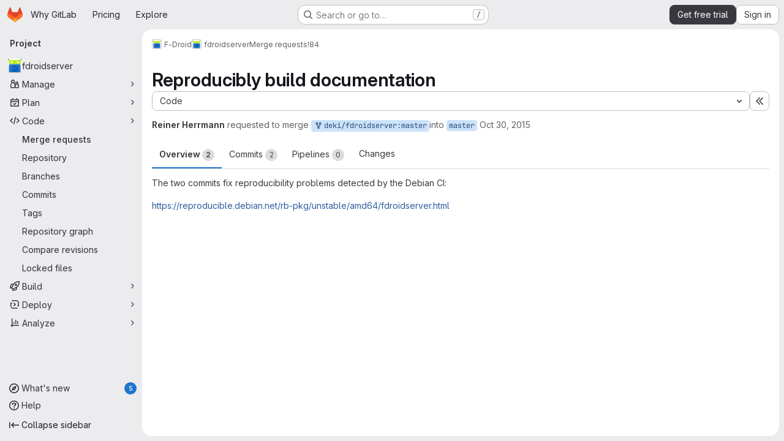

--- FILE ---
content_type: text/javascript
request_url: https://gitlab.com/assets/webpack/commons-pages.groups.epics.index-pages.groups.epics.new-pages.groups.epics.show-pages.groups.issues--00f9ee0c.fdc03f5a.chunk.js
body_size: 10896
content:
(this.webpackJsonp=this.webpackJsonp||[]).push([["commons-pages.groups.epics.index-pages.groups.epics.new-pages.groups.epics.show-pages.groups.issues--00f9ee0c","02722707"],{"0RVY":function(e,t,n){"use strict";var r=n("CbCZ"),i=n("sHIo"),a=n("AxUD"),s=n("/lV4"),o=n("6muF"),l=n("rRHO");var u={components:{GlButton:r.a,AssigneeAvatarLink:o.a,UserNameWithStatus:l.a},mixins:[Object(i.a)()],props:{users:{type:Array,required:!0},issuableType:{type:String,required:!1,default:a.p}},data:()=>({showLess:!0}),computed:{hiddenAssigneesLabel(){const{numberOfHiddenAssignees:e}=this;return Object(s.j)(Object(s.a)("+ %{numberOfHiddenAssignees} more"),{numberOfHiddenAssignees:e})},renderShowMoreSection(){return this.users.length>5},numberOfHiddenAssignees(){return this.users.length-5},uncollapsedUsers(){const e=this.showLess?Math.min(this.users.length,5):this.users.length;return this.showLess?this.users.slice(0,e):this.users}},methods:{toggleShowLess(){this.showLess=!this.showLess},userAvailability(e){var t;return this.issuableType===a.q?(null==e?void 0:e.availability)||"":(null==e||null===(t=e.status)||void 0===t?void 0:t.availability)||""}}},c=n("tBpV"),d=Object(c.a)(u,(function(){var e=this,t=e._self._c;return t("div",[t("div",{staticClass:"gl-flex gl-flex-wrap"},e._l(e.uncollapsedUsers,(function(n,r){return t("div",{key:n.id,staticClass:"assignee-grid gl-grid gl-w-full gl-items-center",class:{"gl-mb-3":r!==e.users.length-1||e.users.length>5}},[t("assignee-avatar-link",{staticClass:"gl-break-anywhere",attrs:{user:n,"issuable-type":e.issuableType,"data-css-area":"user"}},[t("div",{staticClass:"gl-ml-3 gl-grid gl-items-center gl-leading-normal",attrs:{"data-testid":"username"}},[t("user-name-with-status",{attrs:{name:n.name,availability:e.userAvailability(n),"composite-identity-enforced":n.compositeIdentityEnforced}})],1)])],1)})),0),e._v(" "),e.renderShowMoreSection?t("div",{staticClass:"hover:gl-text-blue-800",attrs:{"data-testid":"user-list-more"}},[t("gl-button",{attrs:{category:"tertiary",size:"small","data-testid":"user-list-more-button"},on:{click:e.toggleShowLess}},[e.showLess?[e._v("\n        "+e._s(e.hiddenAssigneesLabel)+"\n      ")]:[e._v(e._s(e.__("- show less")))]],2)],1):e._e()])}),[],!1,null,null,null);t.a=d.exports},"4NjW":function(e,t,n){"use strict";var r={name:"GlAnimatedTodoIcon",extends:n("Vkrm").a},i=n("tBpV"),a=Object(i.a)(r,(function(){var e=this._self._c;return e("svg",{class:[this.iconStateClass,this.iconVariantClass],attrs:{"aria-label":this.ariaLabel,width:"16",height:"16",viewBox:"0 0 16 16",fill:"none",xmlns:"http://www.w3.org/2000/svg"}},[e("path",{staticClass:"gl-animated-todo-box",attrs:{d:"M14.25 6.75L14.25 13C14.25 13.6904 13.6904 14.25 13 14.25L3 14.25C2.30964 14.25 1.75 13.6904 1.75 13L1.75 3C1.75 2.30964 2.30964 1.75 3 1.75L13.25 1.75",stroke:"currentColor","stroke-width":"1.5","stroke-linecap":"round"}}),this._v(" "),e("path",{staticClass:"gl-animated-todo-plus-line",attrs:{d:"M10.75 3L15.25 3",stroke:"currentColor","stroke-width":"1.5","stroke-linecap":"round"}}),this._v(" "),e("path",{staticClass:"gl-animated-todo-plus-line",attrs:{d:"M13 5.25L13 0.75",stroke:"currentColor","stroke-width":"1.5","stroke-linecap":"round"}}),this._v(" "),e("path",{staticClass:"gl-animated-todo-check",attrs:{d:"M6.75 7.76299L9.15312 10.2469L15.25 4.15",stroke:"currentColor","stroke-width":"1.5","stroke-linecap":"round","stroke-linejoin":"round"}})])}),[],!1,null,null,null);t.a=a.exports},"6muF":function(e,t,n){"use strict";var r=n("Jx7q"),i=n("zIFf"),a=n("AxUD"),s=n("FxFN"),o={components:{AssigneeAvatar:n("Qaw2").a,GlLink:r.a},directives:{GlTooltip:i.a},props:{user:{type:Object,required:!0},issuableType:{type:String,default:a.p,required:!1}},computed:{isMergeRequest(){return this.issuableType===a.q},cannotMerge(){var e;const t=(null===(e=this.user.mergeRequestInteraction)||void 0===e?void 0:e.canMerge)||this.user.can_merge;return this.isMergeRequest&&!t},assigneeUrl(){return this.user.web_url||this.user.webUrl},assigneeId(){return Object(s.i)(this.user.id)?Object(s.f)(this.user.id):this.user.id}}},l=n("tBpV"),u=Object(l.a)(o,(function(){var e=this._self._c;return e("gl-link",{staticClass:"js-user-link gl-inline-block",attrs:{href:this.assigneeUrl,"data-user-id":this.assigneeId,"data-username":this.user.username,"data-cannot-merge":this.cannotMerge,"data-placement":"left"}},[e("span",{staticClass:"gl-flex"},[e("assignee-avatar",{attrs:{user:this.user,"img-size":24,"issuable-type":this.issuableType}}),this._v(" "),this._t("default")],2)])}),[],!1,null,null,null);t.a=u.exports},"7fz4":function(e,t,n){"use strict";var r=n("1RBi"),i=n("9/Bc"),a=n("d85j"),s=n("AxUD"),o=n("/lV4");const l="BUSY";var u={components:{GlAvatarLabeled:r.a,GlBadge:i.a,GlIcon:a.a},props:{user:{type:Object,required:!0},issuableType:{type:String,required:!1,default:s.p},selected:{type:Boolean,required:!1,default:!1}},computed:{isBusy(){var e;return(null===(e=this.user)||void 0===e||null===(e=e.status)||void 0===e?void 0:e.availability)===l},isAgent(){var e;return null===(e=this.user)||void 0===e?void 0:e.compositeIdentityEnforced},isDisabled(){var e;return!0===(null===(e=this.user)||void 0===e||null===(e=e.status)||void 0===e?void 0:e.disabledForDuoUsage)},disabledReason(){var e;return(null===(e=this.user)||void 0===e||null===(e=e.status)||void 0===e?void 0:e.disabledForDuoUsageReason)||Object(o.i)("WorkItem|Cannot be assigned")},hasCannotMergeIcon(){return this.issuableType===s.q&&!this.user.canMerge},subLabel(){return this.isDisabled?this.disabledReason:"@"+this.user.username}},i18n:{busy:Object(o.a)("Busy"),agent:Object(o.a)("AI")}},c=n("tBpV"),d=Object(c.a)(u,(function(){var e=this,t=e._self._c;return t("gl-avatar-labeled",{staticClass:"sidebar-participant gl-relative gl-items-center",class:{"sidebar-participant-disabled":e.isDisabled},attrs:{size:32,label:e.user.name,"sub-label":e.subLabel,"is-disabled":e.isDisabled,src:e.user.avatarUrl||e.user.avatar||e.user.avatar_url},scopedSlots:e._u([{key:"meta",fn:function(){return[e.hasCannotMergeIcon?t("gl-icon",{staticClass:"merge-icon",class:{"!gl-left-6":e.selected},attrs:{name:"warning-solid","aria-hidden":"true",size:12}}):e._e()]},proxy:!0}])},[e._v(" "),t("div",{staticClass:"gl-mt-2 gl-gap-1"},[e.isBusy?t("gl-badge",{attrs:{variant:"warning","data-testid":"busy-badge"}},[e._v("\n      "+e._s(e.$options.i18n.busy)+"\n    ")]):e._e(),e._v(" "),e.isAgent?t("gl-badge",{attrs:{variant:"neutral","data-testid":"sidebar-participant-agent-badge"}},[e._v("\n      "+e._s(e.$options.i18n.agent)+"\n    ")]):e._e()],1)])}),[],!1,null,null,null);t.a=d.exports},"7sEu":function(e,t,n){"use strict";var r=n("zIFf"),i=n("CbCZ"),a=n("NnjE"),s=n("FxFN"),o=n("/lV4"),l=n("+kWK"),u={directives:{GlTooltip:r.a},components:{GlButton:i.a,GlLoadingIcon:a.a,UserAvatarImage:l.a},props:{loading:{type:Boolean,required:!1,default:!1},participants:{type:Array,required:!1,default:function(){return[]}},participantCount:{type:Number,required:!1,default:void 0},numberOfLessParticipants:{type:Number,required:!1,default:8},showParticipantLabel:{type:Boolean,required:!1,default:!0},lazy:{type:Boolean,required:!1,default:!0}},data:()=>({isShowingMoreParticipants:!1}),computed:{lessParticipants(){return this.participants.slice(0,this.numberOfLessParticipants)},visibleParticipants(){return this.isShowingMoreParticipants?this.participants:this.lessParticipants},hasMoreParticipants(){return this.participantCountCalculated>this.numberOfLessParticipants},moreParticipantCount(){return this.participantCountCalculated-this.numberOfLessParticipants},moreParticipantsLabel(){return this.isShowingMoreParticipants?Object(o.a)("- show less"):Object(o.j)(Object(o.a)("+ %{moreCount} more"),{moreCount:this.moreParticipantCount})},participantLabel(){return Object(o.j)(Object(o.h)("%{count} Participant","%{count} Participants",this.participantCountCalculated),{count:this.loading?"":this.participantCountCalculated})},participantCountCalculated(){return Math.max(this.participants.length,this.participantCount||0)}},methods:{toggleMoreParticipants(){this.isShowingMoreParticipants=!this.isShowingMoreParticipants},getParticipantId:e=>Object(s.f)(e)}},c=n("tBpV"),d=Object(c.a)(u,(function(){var e=this,t=e._self._c;return t("div",[e.showParticipantLabel?t("div",{staticClass:"gl-mb-2 gl-flex gl-items-center gl-gap-2 gl-font-bold gl-leading-24 gl-text-default"},[e._v("\n    "+e._s(e.participantLabel)+"\n    "),e.loading?t("gl-loading-icon",{attrs:{inline:""}}):e._e()],1):e._e(),e._v(" "),t("div",{staticClass:"gl-flex gl-flex-wrap gl-gap-3"},e._l(e.visibleParticipants,(function(n){return t("a",{key:n.id,staticClass:"author-link js-user-link gl-inline-block gl-rounded-full",attrs:{href:n.web_url||n.webUrl,"data-user-id":e.getParticipantId(n.id),"data-username":n.username}},[t("user-avatar-image",{attrs:{lazy:e.lazy,"img-src":n.avatar_url||n.avatarUrl,size:24,"img-alt":n.name,"css-classes":"!gl-mr-0","tooltip-placement":"bottom"}})],1)})),0),e._v(" "),e.hasMoreParticipants?t("gl-button",{staticClass:"gl-mt-3",attrs:{category:"tertiary",size:"small"},on:{click:e.toggleMoreParticipants}},[e._v("\n    "+e._s(e.moreParticipantsLabel)+"\n  ")]):e._e()],1)}),[],!1,null,null,null);t.a=d.exports},A2UA:function(e,t,n){"use strict";var r=n("7xOh");t.a=Object(r.a)()},Am3t:function(e,t,n){var r=n("zx4+"),i=n("etTJ"),a=n("NDsS"),s=Math.ceil,o=Math.max;e.exports=function(e,t,n){t=(n?i(e,t,n):void 0===t)?1:o(a(t),0);var l=null==e?0:e.length;if(!l||t<1)return[];for(var u=0,c=0,d=Array(s(l/t));u<l;)d[c++]=r(e,u,u+=t);return d}},CSIT:function(e,t,n){"use strict";n.d(t,"c",(function(){return l})),n.d(t,"d",(function(){return u})),n.d(t,"e",(function(){return c})),n.d(t,"g",(function(){return d})),n.d(t,"f",(function(){return g})),n.d(t,"h",(function(){return b})),n.d(t,"i",(function(){return m})),n.d(t,"l",(function(){return p})),n.d(t,"b",(function(){return f})),n.d(t,"j",(function(){return h})),n.d(t,"k",(function(){return v})),n.d(t,"A",(function(){return j})),n.d(t,"C",(function(){return y})),n.d(t,"z",(function(){return O})),n.d(t,"x",(function(){return C})),n.d(t,"y",(function(){return _})),n.d(t,"B",(function(){return w})),n.d(t,"G",(function(){return k})),n.d(t,"r",(function(){return M})),n.d(t,"q",(function(){return I})),n.d(t,"a",(function(){return S})),n.d(t,"n",(function(){return T})),n.d(t,"p",(function(){return x})),n.d(t,"o",(function(){return E})),n.d(t,"m",(function(){return A})),n.d(t,"v",(function(){return L})),n.d(t,"D",(function(){return q})),n.d(t,"E",(function(){return P})),n.d(t,"F",(function(){return N})),n.d(t,"s",(function(){return B}));var r=n("+23l"),i=n.n(r),a=n("/lV4"),s=n("H3X6");n.d(t,"t",(function(){return s.l})),n.d(t,"u",(function(){return s.o})),n.d(t,"w",(function(){return s.q}));Object(a.a)("Edit");const o=Object(a.a)("None"),l=Object(a.i)("Sidebar|Select health status"),u=Object(a.a)("An error occurred while fetching the health status."),c=Object(a.i)("Sidebar|Health status"),d=Object(a.i)("Sidebar|No status"),g=Object(a.i)("Sidebar|None"),b=Object(a.a)("Select health status"),m=Object(a.a)("Something went wrong while setting %{issuableType} health status."),p=100,f="atRisk",h="needsAttention",v="onTrack",j={[v]:Object(a.a)("On track"),[h]:Object(a.a)("Needs attention"),[f]:Object(a.a)("At risk")},y={[v]:"success",[h]:"warning",[f]:"danger"},O={[v]:"status-health",[h]:"warning",[f]:"error"},C={[v]:"gl-text-success",[h]:"gl-text-warning",[f]:"gl-text-danger"},_=[{text:Object(a.a)("On track"),value:v},{text:Object(a.a)("Needs attention"),value:h},{text:Object(a.a)("At risk"),value:f}],w={event:s.l.editEvent,label:s.l.rightSidebarLabel,property:"health_status"},k=null,M=Object(a.a)("Escalation policy"),I=99999,S={action:Object(a.i)("CVE|Request CVE ID"),description:Object(a.i)("CVE|CVE ID Request"),createRequest:Object(a.i)("CVE|Create CVE ID Request"),whyRequest:Object(a.i)("CVE|Why Request a CVE ID?"),whyText1:Object(a.i)("CVE|Common Vulnerability Enumeration (CVE) identifiers are used to track distinct vulnerabilities in specific versions of code."),whyText2:Object(a.i)("CVE|As a maintainer, requesting a CVE for a vulnerability in your project will help your users stay secure and informed."),learnMore:Object(a.a)("Learn more")},T={...s.d,Iteration:"iteration",Epic:"epic",EscalationPolicy:"escalation policy",Parent:"parent"},x={...s.e,Iteration:Object(a.i)("Issuable|iteration"),Epic:Object(a.i)("Issuable|epic"),EscalationPolicy:Object(a.i)("Issuable|escalation policy")},E=i()(T),A={...s.c,[T.Iteration]:"opened",[T.Epic]:"opened"};function L(e,t){let n=Object(a.i)("DropdownWidget|No %{issuableAttribute} found");return e===x.Iteration&&(n=Object(a.i)("DropdownWidget|No open %{issuableAttribute} found")),{...Object(s.p)(e,t),noAttributesFound:Object(a.j)(n,{issuableAttribute:e})}}const q={title:Object(a.i)("IncidentManagement|Page your team with escalation policies"),detail:Object(a.i)("IncidentManagement|Use escalation policies to automatically page your team when incidents are created."),linkText:Object(a.a)("Learn more")},P={paged:Object(a.i)("IncidentManagement|Paged"),title:M,none:o},N=Object(a.i)("IncidentManagement|Assign paging status"),D=Object(a.i)("IncidentManagement|Stops paging"),B={[s.k]:"",[s.h]:D,[s.j]:D}},ExxS:function(e,t,n){var r=n("ZKOb"),i=n("Opi0")((function(e,t){return r(e,1,t)}));e.exports=i},HJBN:function(e,t,n){var r=n("TTsI"),i=n("4ips"),a=n("Opi0"),s=n("QFSp"),o=a((function(e,t){return s(e)?r(e,i(t,1,s,!0)):[]}));e.exports=o},LWzu:function(e,t,n){"use strict";var r=n("B42D"),i=n.n(r),a=(n("3UXl"),n("iyoE"),n("v2fZ"),n("lCTV")),s=n("CbCZ"),o=n("L78D"),l=n("hvGG"),u=n("zIFf"),c=n("b9Gi"),d=n("jlnU"),g=n("AxUD"),b=n("/lV4"),m=n("oE8N"),p=n("d6eQ"),f=n("DVFT");const h=Object(b.a)("Error creating label.");var v={components:{GlAlert:a.a,GlButton:s.a,GlFormGroup:o.a,GlFormInput:l.a,SidebarColorPicker:m.a},directives:{GlTooltip:u.a},props:{fullPath:{type:String,required:!0},attrWorkspacePath:{type:String,required:!0},labelCreateType:{type:String,required:!0},workspaceType:{type:String,required:!0},searchKey:{type:String,required:!1,default:""}},data(){return{labelTitle:this.searchKey,selectedColor:f.b,labelCreateInProgress:!1,error:void 0}},computed:{disableCreate(){return!this.labelTitle.length||!this.selectedColor.length||this.labelCreateInProgress},suggestedColors(){const e=gon.suggested_label_colors;return Object.keys(e).map((function(t){return{[t]:e[t]}}))},mutationVariables(){const e={title:this.labelTitle,color:this.selectedColor};if(this.labelCreateType){const t=this.labelCreateType===g.u?"groupPath":"projectPath";return{...e,[t]:this.attrWorkspacePath}}return e}},methods:{updateLabelsInCache(e,t){const{query:n,dataPath:r}=p.r[this.workspaceType],a=e.readQuery({query:n,variables:{fullPath:this.fullPath,searchTerm:""}}),s=new Intl.Collator("en"),o=Object(c.a)(a,(function(e){const{nodes:n}=i()(e,r);n.push(t),n.sort((function(e,t){return s.compare(e.title,t.title)}))}));e.writeQuery({query:n,variables:{fullPath:this.fullPath,searchTerm:""},data:o})},async createLabel(){var e=this;this.labelCreateInProgress=!0;try{const{data:{labelCreate:t}}=await this.$apollo.mutate({mutation:p.q[this.workspaceType],variables:this.mutationVariables,update:function(t,{data:{labelCreate:{label:n}}}){n&&e.updateLabelsInCache(t,n)}});t.errors.length?[this.error]=t.errors:this.$emit("labelCreated",t.label)}catch{Object(d.createAlert)({message:h})}this.labelCreateInProgress=!1}}},j=n("tBpV"),y=Object(j.a)(v,(function(){var e=this,t=e._self._c;return t("div",{staticClass:"gl-px-4"},[e.error?t("gl-alert",{staticClass:"gl-mt-3",attrs:{variant:"danger",dismissible:!1}},[e._v("\n    "+e._s(e.error)+"\n  ")]):e._e(),e._v(" "),t("gl-form-group",{staticClass:"gl-my-3",attrs:{label:e.__("Label name"),"label-for":"label-title-input","label-sr-only":""}},[t("gl-form-input",{attrs:{id:"label-title-input",autofocus:"",placeholder:e.__("Label name")},model:{value:e.labelTitle,callback:function(t){e.labelTitle="string"==typeof t?t.trim():t},expression:"labelTitle"}})],1),e._v(" "),t("sidebar-color-picker",{attrs:{"suggested-colors":e.suggestedColors},model:{value:e.selectedColor,callback:function(t){e.selectedColor="string"==typeof t?t.trim():t},expression:"selectedColor"}}),e._v(" "),t("div",{staticClass:"gl-mt-2 gl-flex gl-justify-end gl-gap-3"},[t("gl-button",{staticClass:"js-btn-cancel-create",attrs:{size:"small","data-testid":"cancel-button"},on:{click:function(t){return t.stopPropagation(),e.$emit("hideCreateView")}}},[e._v("\n      "+e._s(e.__("Cancel"))+"\n    ")]),e._v(" "),t("gl-button",{attrs:{disabled:e.disableCreate,loading:e.labelCreateInProgress,size:"small",variant:"confirm","data-testid":"create-button"},on:{click:e.createLabel}},[e._v("\n      "+e._s(e.__("Create"))+"\n    ")])],1)],1)}),[],!1,null,null,null);t.a=y.exports},LgEk:function(e,t,n){"use strict";n.r(t);var r=n("CbCZ"),i=n("Jx7q"),a=n("Czxp"),s=n("AxB5"),o=n("/lV4"),l=n("A2UA"),u=n("i7S8"),c={components:{GlButton:r.a,GlLink:i.a,GlDropdownItem:a.a,GlDisclosureDropdownItem:s.a},props:{displayText:{type:String,required:!1,default:Object(o.i)("InviteMembers|Invite team members")},icon:{type:String,required:!1,default:""},classes:{type:String,required:!1,default:""},variant:{type:String,required:!1,default:void 0},category:{type:String,required:!1,default:void 0},triggerSource:{type:String,required:!0},triggerElement:{type:String,required:!1,default:"button"}},computed:{componentAttributes(){return{class:this.classes,"data-testid":"invite-members-button"}},item(){return{text:this.displayText}},isButtonTrigger(){return this.triggerElement===u.J},isWithEmojiTrigger(){return this.triggerElement===u.M},isDropdownWithEmojiTrigger(){return this.triggerElement===u.L},isDisclosureTrigger(){return this.triggerElement===u.K}},methods:{openModal(){l.a.$emit("openModal",{source:this.triggerSource})},handleDisclosureDropdownAction(){this.openModal(),this.$emit("modal-opened")}}},d=n("tBpV"),g=Object(d.a)(c,(function(){var e=this,t=e._self._c;return e.isButtonTrigger?t("gl-button",e._b({attrs:{variant:e.variant,category:e.category,icon:e.icon},on:{click:e.openModal}},"gl-button",e.componentAttributes,!1),[e._v("\n  "+e._s(e.displayText)+"\n")]):e.isWithEmojiTrigger?t("gl-link",e._b({on:{click:e.openModal}},"gl-link",e.componentAttributes,!1),[e._v("\n  "+e._s(e.displayText)+"\n  "),t("gl-emoji",{staticClass:"gl-mr-1 gl-align-baseline gl-text-size-reset",attrs:{"data-name":e.icon}})],1):e.isDropdownWithEmojiTrigger?t("gl-dropdown-item",e._b({on:{click:e.openModal}},"gl-dropdown-item",e.componentAttributes,!1),[e._v("\n  "+e._s(e.displayText)+"\n  "),t("gl-emoji",{staticClass:"gl-mr-1 gl-align-baseline gl-text-size-reset",attrs:{"data-name":e.icon}})],1):e.isDisclosureTrigger?t("gl-disclosure-dropdown-item",e._b({attrs:{item:e.item},on:{action:e.handleDisclosureDropdownAction}},"gl-disclosure-dropdown-item",e.componentAttributes,!1)):t("gl-link",e._b({attrs:{"data-is-link":"true"},on:{click:e.openModal}},"gl-link",e.componentAttributes,!1),[e._v("\n  "+e._s(e.displayText)+"\n")])}),[],!1,null,null,null);t.default=g.exports},McpM:function(e,t){var n={kind:"Document",definitions:[{kind:"OperationDefinition",operation:"mutation",name:{kind:"Name",value:"moveIssue"},variableDefinitions:[{kind:"VariableDefinition",variable:{kind:"Variable",name:{kind:"Name",value:"moveIssueInput"}},type:{kind:"NonNullType",type:{kind:"NamedType",name:{kind:"Name",value:"IssueMoveInput"}}},directives:[]}],directives:[],selectionSet:{kind:"SelectionSet",selections:[{kind:"Field",name:{kind:"Name",value:"issueMove"},arguments:[{kind:"Argument",name:{kind:"Name",value:"input"},value:{kind:"Variable",name:{kind:"Name",value:"moveIssueInput"}}}],directives:[],selectionSet:{kind:"SelectionSet",selections:[{kind:"Field",name:{kind:"Name",value:"issue"},arguments:[],directives:[],selectionSet:{kind:"SelectionSet",selections:[{kind:"Field",name:{kind:"Name",value:"id"},arguments:[],directives:[]},{kind:"Field",name:{kind:"Name",value:"webUrl"},arguments:[],directives:[]}]}},{kind:"Field",name:{kind:"Name",value:"errors"},arguments:[],directives:[]}]}}]}}],loc:{start:0,end:150}};n.loc.source={body:"mutation moveIssue($moveIssueInput: IssueMoveInput!) {\n  issueMove(input: $moveIssueInput) {\n    issue {\n      id\n      webUrl\n    }\n    errors\n  }\n}\n",name:"GraphQL request",locationOffset:{line:1,column:1}};var r={};function i(e,t){for(var n=0;n<e.definitions.length;n++){var r=e.definitions[n];if(r.name&&r.name.value==t)return r}}n.definitions.forEach((function(e){if(e.name){var t=new Set;!function e(t,n){if("FragmentSpread"===t.kind)n.add(t.name.value);else if("VariableDefinition"===t.kind){var r=t.type;"NamedType"===r.kind&&n.add(r.name.value)}t.selectionSet&&t.selectionSet.selections.forEach((function(t){e(t,n)})),t.variableDefinitions&&t.variableDefinitions.forEach((function(t){e(t,n)})),t.definitions&&t.definitions.forEach((function(t){e(t,n)}))}(e,t),r[e.name.value]=t}})),e.exports=n,e.exports.moveIssue=function(e,t){var n={kind:e.kind,definitions:[i(e,t)]};e.hasOwnProperty("loc")&&(n.loc=e.loc);var a=r[t]||new Set,s=new Set,o=new Set;for(a.forEach((function(e){o.add(e)}));o.size>0;){var l=o;o=new Set,l.forEach((function(e){s.has(e)||(s.add(e),(r[e]||new Set).forEach((function(e){o.add(e)})))}))}return s.forEach((function(t){var r=i(e,t);r&&n.definitions.push(r)})),n}(n,"moveIssue")},Qaw2:function(e,t,n){"use strict";var r=n("HTBS"),i=n("d85j"),a=n("AxUD"),s={components:{GlAvatar:r.a,GlIcon:i.a},props:{user:{type:Object,required:!0},imgSize:{type:Number,required:!0},issuableType:{type:String,required:!1,default:a.p}},computed:{avatarUrl(){return this.user.avatarUrl||this.user.avatar||this.user.avatar_url||gon.default_avatar_url},isMergeRequest(){return this.issuableType===a.q},hasMergeIcon(){var e;const t=(null===(e=this.user.mergeRequestInteraction)||void 0===e?void 0:e.canMerge)||this.user.can_merge;return this.isMergeRequest&&!t}}},o=n("tBpV"),l=Object(o.a)(s,(function(){var e=this._self._c;return e("span",{staticClass:"gl-relative"},[e("gl-avatar",{attrs:{label:this.user.name,src:this.avatarUrl,size:this.imgSize,"aria-hidden":"true","data-testid":"avatar-image"}}),this._v(" "),this.hasMergeIcon?e("gl-icon",{staticClass:"merge-icon",attrs:{"aria-label":this.__("Cannot merge"),name:"warning-solid"}}):this._e()],1)}),[],!1,null,null,null);t.a=l.exports},Rcnk:function(e,t,n){"use strict";n.d(t,"a",(function(){return i})),n.d(t,"b",(function(){return a})),n.d(t,"c",(function(){return s}));var r=n("/lV4");const i={GENERIC_UNSUBMITTABLE_NETWORK:Object(r.a)("Your comment could not be submitted! Please check your network connection and try again."),error:Object(r.a)("Comment could not be submitted: %{reason}."),note:Object(r.a)("Note"),comment:Object(r.a)("Comment"),wiki:Object(r.a)("Wiki"),internalComment:Object(r.a)("Add internal note"),issue:Object(r.a)("issue"),incident:Object(r.a)("incident"),startThread:Object(r.a)("Start thread"),startInternalThread:Object(r.a)("Start internal thread"),mergeRequest:Object(r.a)("merge request"),epic:Object(r.a)("epic"),bodyPlaceholder:Object(r.a)("Write a comment or drag your files here…"),bodyPlaceholderInternal:Object(r.a)("Write an internal note or drag your files here…"),internal:Object(r.i)("Notes|Make this an internal note"),internalVisibility:Object(r.i)("Notes|Internal notes are only visible to members with the role of Planner or higher"),discussionThatNeedsResolution:Object(r.a)("Discuss a specific suggestion or question that needs to be resolved."),internalDiscussionThatNeedsResolution:Object(r.a)("Discuss a specific suggestion or question internally that needs to be resolved."),discussion:Object(r.a)("Discuss a specific suggestion or question."),internalDiscussion:Object(r.a)("Discuss a specific suggestion or question internally."),actionButtonWithNote:Object(r.a)("%{actionText} & %{openOrClose} %{noteable}"),actionButton:{withNote:{reopen:Object(r.a)("%{actionText} & reopen %{noteable}"),close:Object(r.a)("%{actionText} & close %{noteable}")},withoutNote:{reopen:Object(r.a)("Reopen %{noteable}"),close:Object(r.a)("Close %{noteable}")}},submitButton:{startThread:Object(r.a)("Start thread"),startInternalThread:Object(r.a)("Start internal thread"),comment:Object(r.a)("Comment"),internalComment:Object(r.a)("Add internal note"),commentHelp:Object(r.a)("Add a general comment to this %{noteableDisplayName}."),internalCommentHelp:Object(r.a)("Add a confidential internal note to this %{noteableDisplayName}.")},addToReviewButton:{saveThread:Object(r.a)("Add thread to review"),saveComment:Object(r.a)("Add comment to review")},addToReview:Object(r.a)("Add to review"),startReview:Object(r.a)("Start review"),addCommentNow:Object(r.a)("Add comment now"),addThreadNow:Object(r.a)("Add thread now"),editingConflictMessage:Object(r.a)("This comment changed after you started editing it. Review the %{startTag}updated comment%{endTag} to ensure information is not lost."),editingConflictPlaceholder:{link:["startTag","endTag"]},cancel:Object(r.a)("Cancel")},a={actionWithAuthor:Object(r.a)("%{actionText} %{actionDetail} %{timeago} by %{author}"),actionWithoutAuthor:Object(r.a)("%{actionText} %{actionDetail}")},s={error:Object(r.a)("Comment could not be updated: %{reason}."),defaultError:Object(r.a)("Something went wrong while editing your comment. Please try again.")}},STGD:function(e,t,n){"use strict";n.d(t,"e",(function(){return d})),n.d(t,"d",(function(){return g})),n.d(t,"b",(function(){return b})),n.d(t,"a",(function(){return m})),n.d(t,"f",(function(){return p})),n.d(t,"c",(function(){return f}));n("UezY"),n("z6RN"),n("hG7+");var r=n("Idki"),i=n("xRYP"),a=n.n(i),s=n("D+x4"),o=n("0AwG"),l=n("QwBj"),u=n("/lV4"),c=n("Rcnk");const d=function(e){return{category:"Incident Management",action:"toggle_incident_comments_into_timeline_view",label:"Status",property:e}};r.marked.use(a()());const g=function(e){return Object(s.b)(Object(r.marked)(e),o.v)},b=function(e,t){const{error:n,defaultError:r}=t||c.a;if(e&&e.status===l.o){var i,a,s;if(null!==(i=e.data)&&void 0!==i&&null!==(i=i.quick_actions_status)&&void 0!==i&&null!==(i=i.error_messages)&&void 0!==i&&i.length)return null===(s=e.data)||void 0===s?void 0:s.quick_actions_status.error_messages;const t=null===(a=e.data)||void 0===a?void 0:a.errors;if(n&&t)return[Object(u.j)(n,{reason:t.toLowerCase()},!1)]}return[r||c.a.GENERIC_UNSUBMITTABLE_NETWORK]},m=function(e,t){const n=null==e?void 0:e.errors;if(t===l.o){var r;if(null!==(r=e.quick_actions_status)&&void 0!==r&&null!==(r=r.error_messages)&&void 0!==r&&r.length)return e.quick_actions_status.error_messages;if(n)return[Object(u.j)(c.a.error,{reason:n.toLowerCase()},!1)]}return[c.a.GENERIC_UNSUBMITTABLE_NETWORK]},p=function(e){var t;const n=null==e||null===(t=e.response)||void 0===t||null===(t=t.data)||void 0===t?void 0:t.errors;return n?Object(u.j)(c.c.error,{reason:n.toLowerCase()},!1):c.c.defaultError},f=function(e){const t=null==e?void 0:e.split("\n").filter((function(e){return""!==e.trim()})).join("\n");return(null==t?void 0:t.startsWith("/"))||!1}},ZKOb:function(e,t){e.exports=function(e,t,n){if("function"!=typeof e)throw new TypeError("Expected a function");return setTimeout((function(){e.apply(void 0,n)}),t)}},i7S8:function(e,t,n){"use strict";n.d(t,"B",(function(){return a})),n.d(t,"H",(function(){return s})),n.d(t,"N",(function(){return o})),n.d(t,"P",(function(){return l})),n.d(t,"r",(function(){return u})),n.d(t,"w",(function(){return c})),n.d(t,"k",(function(){return d})),n.d(t,"v",(function(){return g})),n.d(t,"j",(function(){return b})),n.d(t,"J",(function(){return m})),n.d(t,"I",(function(){return p})),n.d(t,"M",(function(){return f})),n.d(t,"L",(function(){return h})),n.d(t,"K",(function(){return v})),n.d(t,"u",(function(){return j})),n.d(t,"o",(function(){return y})),n.d(t,"p",(function(){return O})),n.d(t,"a",(function(){return R})),n.d(t,"x",(function(){return U})),n.d(t,"l",(function(){return F})),n.d(t,"C",(function(){return z})),n.d(t,"q",(function(){return W})),n.d(t,"G",(function(){return H})),n.d(t,"F",(function(){return Y})),n.d(t,"s",(function(){return J})),n.d(t,"t",(function(){return K})),n.d(t,"f",(function(){return $})),n.d(t,"n",(function(){return Q})),n.d(t,"y",(function(){return ne})),n.d(t,"m",(function(){return re})),n.d(t,"A",(function(){return ie})),n.d(t,"z",(function(){return ae})),n.d(t,"O",(function(){return se})),n.d(t,"i",(function(){return oe})),n.d(t,"E",(function(){return le})),n.d(t,"h",(function(){return ue})),n.d(t,"D",(function(){return ce})),n.d(t,"g",(function(){return de})),n.d(t,"b",(function(){return ge})),n.d(t,"c",(function(){return be})),n.d(t,"d",(function(){return me})),n.d(t,"e",(function(){return pe}));var r=n("/lV4"),i=n("qLpH");const a="project-select",s=200,o="gl-bg-green-100",l="gl-bg-orange-100",u="gl-bg-red-100",c="members_invited_successfully",d="group_invited_successfully",g="members_queued_successfully",b={ALL:"all",DESCENDANT_GROUPS:"descendant_groups"},m="button",p="invite_members",f="text-emoji",h="dropdown-text-emoji",v="dropdown-text",j="invite_members_modal",y="invite_project_members_modal",O="project-members-page",C=Object(r.i)("InviteMembersModal|Invite members"),_=Object(r.i)("InviteMembersModal|Select a role"),w=Object(r.i)("InviteMembersModal|GitLab is better with colleagues!"),k=Object(r.i)("InviteMembersModal|How about inviting a colleague or two to join you?"),M=Object(r.i)("InviteMembersModal|You're inviting members to the %{strongStart}%{name}%{strongEnd} group."),I=Object(r.i)("InviteMembersModal|You're inviting members to the %{strongStart}%{name}%{strongEnd} project."),S=Object(r.i)("InviteMembersModal|Congratulations on creating your project, you're almost there!"),T=Object(r.i)("InviteMembersModal|Username, name or email address"),x=Object(r.i)("InviteMembersModal|Select from GitLab usernames or enter email addresses"),E=Object(r.i)("InviteMembersModal|Invite a group"),A=Object(r.i)("InviteMembersModal|Select maximum role"),L=Object(r.i)("InviteMembersModal|You're inviting a group to the %{strongStart}%{name}%{strongEnd} group."),q=Object(r.i)("InviteMembersModal|You're inviting a group to the %{strongStart}%{name}%{strongEnd} project."),P=Object(r.i)("InviteMembersModal|Inviting a group %{linkStart}adds its members to your group%{linkEnd}, including members who join after the invite. This might put your group over the free %{count} user limit."),N=Object(i.a)("user/project/members/sharing_projects_groups",{anchor:"invite-a-group-to-a-group"}),D=Object(r.i)("InviteMembersModal|Inviting a group %{linkStart}adds its members to your project%{linkEnd}, including members who join after the invite. This might put your group over the free %{count} user limit."),B=Object(i.a)("user/project/members/sharing_projects_groups",{anchor:"invite-a-group-to-a-project"}),G=Object(r.i)("InviteMembersModal|Select a group to invite"),V=Object(r.i)("InviteMembersModal|Search for a group to invite"),R=Object(r.i)("InviteMembersModal|Access expiration date (optional)"),U=Object(r.i)("InviteMembersModal|Members were successfully added."),F=Object(r.i)("InviteMembersModal|Group was successfully invited. It might take a few minutes for the changes to user access levels to take effect."),z=Object(r.i)("InviteMembersModal|Some invitations have been queued for administrator approval."),W=Object(r.i)("InviteMembersModal|Something went wrong"),H=Object(r.i)("InviteMembersModal|Invited members are assigned the selected role or the role they have in the group, whichever is lower. Learn more about %{linkStart}roles%{linkEnd}."),Y=Object(r.i)("InviteMembersModal|From this date onward, the user can no longer access the group or project. Learn more about %{linkStart}access%{linkEnd}."),J=Object(r.i)("InviteMembersModal|Invite"),K=Object(r.i)("InviteMembersModal|Manage members"),$=Object(r.i)("InviteMembersModal|Cancel"),Q=Object(r.i)("InviteMembersModal|Close invite team members"),Z=Object(r.i)("InviteMembersModal|Review the invite errors and try again:"),X=Object(r.i)("InviteMembersModal|Show more (%{count})"),ee=Object(r.i)("InviteMembersModal|Show less"),te=Object(r.i)("InviteMembersModal|Please add members to invite"),ne={modal:{default:{title:C},celebrate:{title:w,intro:k}},toGroup:{default:{introText:M}},toProject:{default:{introText:I},celebrate:{introText:S}},searchField:T,placeHolder:x,toastMessageSuccessful:U,memberErrorListText:Z,collapsedErrors:X,expandedErrors:ee,emptyInvitesAlertText:te,roleSelectLabel:_},re={title:E,toGroup:{introText:L,notificationText:P,notificationLink:N},toProject:{introText:q,notificationText:D,notificationLink:B},searchField:G,placeHolder:V,toastMessageSuccessful:F,roleSelectLabel:A},ie="over_limit_modal_viewed",ae="invite_celebration_modal",se=Object(r.i)("InviteMembersModal|You only have space for %{count} more %{members} in %{name}"),oe=Object(r.i)("InviteMembersModal|You've reached your %{count} %{members} limit for %{name}"),le="reached",ue="close",ce=Object(r.i)("InviteMembersModal|To invite new users to this top-level group, you must remove existing users. You can still add existing users from the top-level group, including any subgroups and projects.").concat(Object(r.i)("InviteMembersModal| To get more members, the owner of this top-level group can %{trialLinkStart}start a trial%{trialLinkEnd} or %{upgradeLinkStart}upgrade%{upgradeLinkEnd} to a paid tier.")),de=Object(r.i)("InviteMembersModal|To get more members an owner of the group can %{trialLinkStart}start a trial%{trialLinkEnd} or %{upgradeLinkStart}upgrade%{upgradeLinkEnd} to a paid tier."),ge=Object(r.i)("InviteMembersModal|You must purchase more seats for your subscription before this amount of users can be added."),be=Object(r.i)("InviteMembersModal|Purchase more seats"),me=Object(r.i)("InviteMembersModal|Learn how to add seats"),pe="seat_limit_exceeded_error"},oE8N:function(e,t,n){"use strict";var r=n("hvGG"),i=n("Jx7q"),a=n("L78D"),s=n("zIFf"),o={components:{GlFormInput:r.a,GlLink:i.a,GlFormGroup:a.a},directives:{GlTooltip:s.a},props:{value:{type:String,required:!1,default:""},errorMessage:{type:String,required:!1,default:""},suggestedColors:{type:Array,required:!1,default:function(){return[]}},autofocus:{type:Boolean,required:!1,default:!1}},computed:{selectedColor:{get(){return this.value},set(e){this.handleColorClick(e)}},validColor(){return!this.errorMessage}},methods:{handleColorClick(e){this.$emit("input",e)},getColorCode:e=>Object.keys(e).pop(),getColorName:e=>Object.values(e).pop(),getStyle(e){return{backgroundColor:this.getColorCode(e)}}}},l=n("tBpV"),u=Object(l.a)(o,(function(){var e=this,t=e._self._c;return t("div",[t("div",{staticClass:"suggested-colors gl-grid gl-grid-cols-[repeat(auto-fill,2rem)] gl-justify-between gl-gap-2"},e._l(e.suggestedColors,(function(n,r){return t("gl-link",{directives:[{name:"gl-tooltip",rawName:"v-gl-tooltip:tooltipcontainer",arg:"tooltipcontainer"}],key:r,staticClass:"gl-block gl-h-7 gl-w-7 gl-rounded-base",style:e.getStyle(n),attrs:{title:e.getColorName(n)},on:{click:function(t){t.preventDefault(),e.handleColorClick(e.getColorCode(n))}}})})),1),e._v(" "),t("div",{staticClass:"gl-flex"},[t("gl-form-group",{staticClass:"-gl-mr-1 gl-mb-0 gl-w-8 gl-shrink-0"},[t("gl-form-input",{staticClass:"!gl-rounded-e-none",attrs:{type:"color",value:e.selectedColor,"data-testid":"selected-color"},model:{value:e.selectedColor,callback:function(t){e.selectedColor="string"==typeof t?t.trim():t},expression:"selectedColor"}})],1),e._v(" "),t("gl-form-group",{staticClass:"gl-mb-0 gl-shrink gl-grow",attrs:{"invalid-feedback":e.errorMessage,state:e.validColor}},[t("gl-form-input",{staticClass:"gl-mb-2 !gl-h-7 !gl-rounded-s-none",attrs:{placeholder:e.__("Use custom color #FF0000"),autofocus:e.autofocus,state:e.validColor},model:{value:e.selectedColor,callback:function(t){e.selectedColor="string"==typeof t?t.trim():t},expression:"selectedColor"}})],1)],1)])}),[],!1,null,null,null);t.a=u.exports},"pgS/":function(e,t,n){"use strict";n.d(t,"a",(function(){return a})),n.d(t,"b",(function(){return s})),n.d(t,"c",(function(){return o}));var r=n("/lV4"),i=n("H3X6");const a=function(e){var t;return null!==(t=i.i[e])&&void 0!==t?t:Object(r.i)("IncidentManagement|None")},s=function(e){return e?Object(r.a)("Mark as done"):Object(r.a)("Add a to-do item")},o=function(e){document.dispatchEvent(new CustomEvent("todo:toggle",{detail:{delta:e}}))}},qjHl:function(e,t,n){"use strict";n.d(t,"a",(function(){return d})),n.d(t,"b",(function(){return g})),n.d(t,"d",(function(){return b})),n.d(t,"g",(function(){return m})),n.d(t,"h",(function(){return p})),n.d(t,"e",(function(){return f})),n.d(t,"f",(function(){return h})),n.d(t,"c",(function(){return v}));var r=n("ExxS"),i=n.n(r),a=n("EmJ/"),s=n.n(a),o=n("GuZl"),l=n("AjeD"),u=n("NmEs");const c=function(e="smooth"){return"smooth"===e&&window.matchMedia("(prefers-reduced-motion: reduce)").matches?"auto":e},d=function(e){const{scrollHeight:t,scrollTop:n,clientHeight:r}=Object(l.b)(e);return Math.ceil(n+r)>=t},g=function(e){const{scrollTop:t}=Object(l.b)(e);return 0===t},b=function(e){const t=Object(l.b)(e),{scrollHeight:n}=t;t.scrollTo({top:n})},m=function(e){Object(l.b)(e).scrollTo({top:0})},p=function(e){Object(l.b)(e).scrollTo({top:0,behavior:c()})},f=function(e,t){Object(l.b)(t).scrollTo(e)},h=function(e,t={}){let n=e;e instanceof s.a?n=e[0]:"string"==typeof n&&(n=document.querySelector(e)),n&&n.getBoundingClientRect&&i()((function(){const{offset:e=0,parent:r}=t,i=c(null==t?void 0:t.behavior);let a=Object(l.b)(n);r&&"string"==typeof r?a=document.querySelector(r):r&&(a=r);const s=n.getBoundingClientRect().top+a.scrollTop+e-Object(u.d)();a.scrollTo({top:s,behavior:i})}))},v=function(e){const t=e.target.closest("a[href]");if(!t)return;e.preventDefault();const n=t.href.split("#")[1],r=document.getElementById(n);if(!r)return;r.classList.add(o.m);const{scrollLeft:i,scrollTop:a}=Object(l.b)(t);window.location.hash=n,f({top:a,left:i},r)}},rRHO:function(e,t,n){"use strict";var r=n("9/Bc"),i=n("dIEn"),a=n("NY3P"),s={name:"UserNameWithStatus",components:{GlBadge:r.a,GlSprintf:i.a},props:{name:{type:String,required:!0},containerClasses:{type:String,required:!1,default:""},availability:{type:String,required:!1,default:""},pronouns:{type:String,required:!1,default:""},compositeIdentityEnforced:{type:Boolean,required:!1,default:!1}},computed:{hasPronouns(){return null!==this.pronouns&&""!==this.pronouns.trim()},isBusy(){return Object(a.b)(this.availability)},isAgent(){return this.compositeIdentityEnforced}}},o=n("tBpV"),l=Object(o.a)(s,(function(){var e=this,t=e._self._c;return t("span",{class:e.containerClasses},[t("gl-sprintf",{attrs:{message:e.s__("UserAvailability|%{author}%{badgeStart}Busy%{badgeEnd}")},scopedSlots:e._u([{key:"author",fn:function(){return[t("span",[e._v(e._s(e.name))]),e.hasPronouns?t("span",{staticClass:"gl-ml-1 gl-text-sm gl-font-normal gl-text-subtle"},[e._v("("+e._s(e.pronouns)+")")]):e._e()]},proxy:!0},{key:"badge",fn:function({content:n}){return[e.isBusy?t("gl-badge",{staticClass:"gl-ml-2",attrs:{variant:"warning","data-testid":"busy-badge"}},[e._v("\n        "+e._s(n)+"\n      ")]):e._e()]}}])}),e._v(" "),e.isAgent?t("gl-badge",{staticClass:"gl-ml-2",attrs:{variant:"neutral","data-testid":"user-name-with-status-agent-badge"}},[e._v("\n    "+e._s(e.__("AI"))+"\n  ")]):e._e()],1)}),[],!1,null,null,null);t.a=l.exports}}]);
//# sourceMappingURL=commons-pages.groups.epics.index-pages.groups.epics.new-pages.groups.epics.show-pages.groups.issues--00f9ee0c.fdc03f5a.chunk.js.map